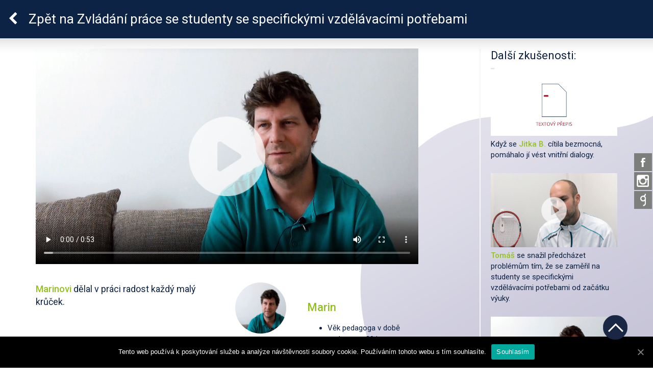

--- FILE ---
content_type: text/html; charset=UTF-8
request_url: https://hovoryovzdelavani.cz/adhd/zkusenosti/zkusenosti-pedagogu/zvladani-prace-se-studenty/adp_02_03_adv02/
body_size: 7482
content:
<!DOCTYPE html>
<html lang="cs">
<head>
<meta charset="utf-8">
<meta http-equiv="X-UA-Compatible" content="IE=edge">
<meta name="viewport" content="width=device-width, initial-scale=1">
<meta name="author" content="Hovory o vzdělávání">
<title>
ADP_02_03_ADV02 | Hovory o vzdělávání</title>
<link rel='stylesheet' id='wp-block-library-css'  href='https://hovoryovzdelavani.cz/wp-includes/css/dist/block-library/style.min.css?ver=5.4.1' type='text/css' media='all' />
<link rel='stylesheet' id='contact-form-7-css'  href='https://hovoryovzdelavani.cz/wp-content/plugins/contact-form-7/includes/css/styles.css?ver=5.1.8' type='text/css' media='all' />
<link rel='stylesheet' id='cookie-notice-front-css'  href='https://hovoryovzdelavani.cz/wp-content/plugins/cookie-notice/css/front.min.css?ver=5.4.1' type='text/css' media='all' />
<link rel='stylesheet' id='fancybox-css'  href='https://hovoryovzdelavani.cz/wp-content/plugins/easy-fancybox/css/jquery.fancybox.min.css?ver=1.3.24' type='text/css' media='screen' />
<script type='text/javascript' src='https://hovoryovzdelavani.cz/wp-includes/js/jquery/jquery.js?ver=1.12.4-wp'></script>
<script type='text/javascript' src='https://hovoryovzdelavani.cz/wp-includes/js/jquery/jquery-migrate.min.js?ver=1.4.1'></script>
<link rel='https://api.w.org/' href='https://hovoryovzdelavani.cz/wp-json/' />
<link rel="EditURI" type="application/rsd+xml" title="RSD" href="https://hovoryovzdelavani.cz/xmlrpc.php?rsd" />
<link rel="wlwmanifest" type="application/wlwmanifest+xml" href="https://hovoryovzdelavani.cz/wp-includes/wlwmanifest.xml" /> 
<link rel="canonical" href="https://hovoryovzdelavani.cz/adhd/zkusenosti/zkusenosti-pedagogu/zvladani-prace-se-studenty/adp_02_03_adv02/" />
<link rel='shortlink' href='https://hovoryovzdelavani.cz/?p=699' />
<link rel="alternate" type="application/json+oembed" href="https://hovoryovzdelavani.cz/wp-json/oembed/1.0/embed?url=https%3A%2F%2Fhovoryovzdelavani.cz%2Fadhd%2Fzkusenosti%2Fzkusenosti-pedagogu%2Fzvladani-prace-se-studenty%2Fadp_02_03_adv02%2F" />
<link rel="alternate" type="text/xml+oembed" href="https://hovoryovzdelavani.cz/wp-json/oembed/1.0/embed?url=https%3A%2F%2Fhovoryovzdelavani.cz%2Fadhd%2Fzkusenosti%2Fzkusenosti-pedagogu%2Fzvladani-prace-se-studenty%2Fadp_02_03_adv02%2F&#038;format=xml" />
		<style type="text/css" id="wp-custom-css">
			/* .logak {
	display: none;
} */		</style>
		<link href="https://hovoryovzdelavani.cz/wp-content/themes/hovoryozdravi_template/css/bootstrap.min.css" rel="stylesheet" />
<link href="https://hovoryovzdelavani.cz/wp-content/themes/hovoryozdravi_template/style.css" rel="stylesheet" />
<link rel="shortcut icon" href="https://hovoryovzdelavani.cz/wp-content/themes/hovoryozdravi_template/images/favicon.png" />
<link rel="stylesheet" href="https://maxcdn.bootstrapcdn.com/font-awesome/4.7.0/css/font-awesome.min.css" />
<link href="https://fonts.googleapis.com/css?family=Roboto:300,300i,400,400i,500,500i,700,700i,900,900i&amp;subset=latin-ext" rel="stylesheet">
<!-- HTML5 Shim and Respond.js IE8 support of HTML5 elements and media queries -->
<!-- WARNING: Respond.js doesn't work if you view the page via file:// -->
<!--[if lt IE 9]>
<script src="https://oss.maxcdn.com/libs/html5shiv/3.7.0/html5shiv.js"></script>
<script src="https://oss.maxcdn.com/libs/respond.js/1.4.2/respond.min.js"></script>
<![endif]-->
<script>
jQuery(function($) {
$("#schovat ul.menu-vertical > li.page_item_has_children > a").attr('href', "javascript:void(0)");
$("#schovat ul.menu-vertical > li.page_item_has_children").click(function() {
$(this).toggleClass("current_page_item");
} );
$("#schovat ul.menu-vertical li.page_item_has_children li a")
.on('click', function (e) {
e.stopPropagation();
});
$("#schovat li.current_page_ancestor").click(function() {
$(this).toggleClass("pryc");
} );
});
</script>
<script type="text/javascript">
//<![CDATA[
jQuery(document).ready(function($){
$('#top-s').val('HLEDAT...').focus(function(){ $(this).val(''); }).blur(function(){ if($(this).val() == '') $(this).val('HLEDAT...'); });
});
//]]>
</script>



</head>
<body >
<div id="hadaci">
<div id="topik">
<nav  id="navnav" class="navbar navbar-default navbar-fixed-top ">
<div class="container-fluid">
<div class="navbar-header">

 <button class="navbar-toggle first-button" type="button" data-toggle="collapse" data-target="#navig"
    aria-controls="navbarSupportedContent20" aria-expanded="false" aria-label="Toggle navigation">
    <div class="animated-icon1"><span></span><span></span><span></span></div>
  </button>


<div  style="display: none"  >
<a class="navbar-brand" href="https://hovoryovzdelavani.cz/"><img class="img-responsive" src="https://hovoryovzdelavani.cz/wp-content/themes/hovoryozdravi_template/images/logo.png" alt="Hovory o vzdělávání"/></a>
<a class="navbar-brand logo-mobil" href="https://hovoryovzdelavani.cz/"><img class="img-responsive" src="https://hovoryovzdelavani.cz/wp-content/themes/hovoryozdravi_template/images/logo-mobil.png" alt="Hovory o vzdělávání"/></a>
</div>
<a class="navbar-brand vzdy" href="https://hovoryovzdelavani.cz/"><img class="img-responsive" src="https://hovoryovzdelavani.cz/wp-content/themes/hovoryozdravi_template/images/logo-mobil.png" alt="Hovory o vzdělávání"/></a>
<p class="big"><a href="https://hovoryovzdelavani.cz/adhd/">ADHD</a></p>
</div>
<div class="collapse navbar-collapse" id="navig">
<div class="navigace-vpravo">
<a href="javascript:ReverseDisplay('search-cont')"><img class="img-responsive pull-left search-ikona" src="https://hovoryovzdelavani.cz/wp-content/themes/hovoryozdravi_template/images/search.png" alt="Hledat"/> </a>
<div id="search-cont" style="display:none;">
<div class="searche">
<form action="https://hovoryovzdelavani.cz" method="get">
<input type="text" class="s_input" name="s" value="HLEDAT..." id="top-s" />
<input type="submit" value="Hledat" class="s_submit" />
</form>
</div>
</div>
<a class="podporte-nas" href="https://hovoryovzdelavani.cz/podporte-nas">PODPOŘTE NÁS</a>
</div>

<div class="navigace-vpravo">
<div id="access"  style="display: none"  >
<div class="menu-vodorovne-menu-container"><ul class="nav navbar-nav navbar-right"><li id="menu-item-5" class="menu-item menu-item-type-custom menu-item-object-custom menu-item-home menu-item-5"><a href="https://hovoryovzdelavani.cz/">Úvod</a></li>
<li id="menu-item-128" class="menu-item menu-item-type-custom menu-item-object-custom menu-item-has-children menu-item-128"><a href="#">Témata</a>
<ul class="sub-menu">
	<li id="menu-item-107" class="menu-item menu-item-type-post_type menu-item-object-page current-page-ancestor menu-item-107"><a href="https://hovoryovzdelavani.cz/adhd/">ADHD</a></li>
	<li id="menu-item-2434" class="menu-item menu-item-type-post_type menu-item-object-page menu-item-2434"><a href="https://hovoryovzdelavani.cz/hovory-o-zdravi/">Hovory o zdraví</a></li>
	<li id="menu-item-2435" class="menu-item menu-item-type-post_type menu-item-object-page menu-item-2435"><a href="https://hovoryovzdelavani.cz/epilepsie-u-deti/">Epilepsie u dětí</a></li>
	<li id="menu-item-2538" class="menu-item menu-item-type-post_type menu-item-object-page menu-item-2538"><a href="https://hovoryovzdelavani.cz/skola-dobrych-vztahu/">Škola dobrých vztahů</a></li>
	<li id="menu-item-4816" class="menu-item menu-item-type-post_type menu-item-object-page menu-item-4816"><a href="https://hovoryovzdelavani.cz/fast/">FAST</a></li>
	<li id="menu-item-6996" class="menu-item menu-item-type-post_type menu-item-object-page menu-item-6996"><a href="https://hovoryovzdelavani.cz/duse-2/zkusenosti/dusevni-zdravi-deti/co-to-je-dusevni-zdravi/">Pro zdraví duše</a></li>
</ul>
</li>
<li id="menu-item-17" class="menu-item menu-item-type-post_type menu-item-object-page menu-item-17"><a href="https://hovoryovzdelavani.cz/o-projektu/">O projektu</a></li>
<li id="menu-item-2494" class="menu-item menu-item-type-post_type menu-item-object-page menu-item-2494"><a href="https://hovoryovzdelavani.cz/strips/">Strips</a></li>
<li id="menu-item-16" class="menu-item menu-item-type-post_type menu-item-object-page menu-item-16"><a href="https://hovoryovzdelavani.cz/kontakt/">Kontakt</a></li>
</ul></div></div>
<ul class="nav navbar-nav navbar-right">
<li class="page_item page-item-222 page_item_has_children current_page_ancestor"><a href="https://hovoryovzdelavani.cz/adhd/zkusenosti/">Zkušenosti</a></li>
<li class="page_item page-item-68 page_item_has_children"><a href="https://hovoryovzdelavani.cz/adhd/profily-ucastniku/">Profily účastníků</a></li>
<li class="page_item page-item-70"><a href="https://hovoryovzdelavani.cz/adhd/uzitecne-odkazy/">Užitečné odkazy</a></li>
<li class="page_item page-item-234"><a href="https://hovoryovzdelavani.cz/adhd/o-projektu/">O projektu</a></li>
</ul>
<div class="reset"></div>
</div>


</div>
</div>
</nav>
</div>
<div id="header-linka"> </div>
<div id="topp"> </div> </div><style>
.container-full h1 {
color: #94C11F;
}
ul.menu-horizontal li a {
background: #94C11F;
border-bottom: 3px solid #94C11F;
}
ul.menu-horizontal li a:hover, ul.menu-horizontal li.current_page_item a, ul.menu-horizontal li.current_page_ancestor a {
background: #94C11F;
}
.tema h1 {
color: #94C11F;
}
p.nabidka {
background: #94C11F;
}
.menu-panel ul li.current_page_item a, .menu-panel ul li.current_page_ancestor a
{
background: #94C11F url(https://hovoryovzdelavani.cz/wp-content/themes/hovoryozdravi_template/images/menu-panel-down.png) no-repeat center right 10px;
color: white;
}
.menu-panel ul li a:hover
{
background: #94C11F url(https://hovoryovzdelavani.cz/wp-content/themes/hovoryozdravi_template/images/menu-panel-down.png) no-repeat center right 10px;
color: white;
}
.menu-panel ul li a:hover:after, .menu-panel ul li.current_page_item a:after, .menu-panel ul li.current_page_ancestor a:after {
border-left-color: #94C11F;
}
</style>
<div class="zpetka" >
<a href="https://hovoryovzdelavani.cz/adhd/zkusenosti/zkusenosti-pedagogu/zvladani-prace-se-studenty/"><i class="fa fa-chevron-left"></i> Zpět <span>na Zvládání práce se studenty se specifickými vzdělávacími potřebami</span></a>
</div>
<div class="container-full tema">
<div class="container-full-inner videjko podstranka">
<div class="container" >
<div class="row" >
<div class="col-md-8" >

<figure class="wp-block-video"><video controls poster="https://hovoryovzdelavani.cz/wp-content/uploads/2020/05/ADP_02_03_ADV02.jpg" src="https://hovoryovzdelavani.cz/wp-content/uploads/2020/06/ADP_02_03_ADV02-.mp4"></video></figure>



<div class="wp-block-columns">
<div class="wp-block-column" style="flex-basis:50%">
<p style="font-size:18px"><strong>Marinovi </strong>dělal v&nbsp;práci radost každý malý krůček.</p>
</div>



<div class="wp-block-column" style="flex-basis:50%">
<div class="wp-block-columns">
<div class="wp-block-column" style="flex-basis:33.33%">
<div class="wp-block-image is-style-rounded"><figure class="aligncenter size-large is-resized"><img src="https://hovoryovzdelavani.cz/wp-content/uploads/2020/05/ADHD_V02.jpg" alt="" class="wp-image-274 img-responsive " height="50"/></figure></div>
</div>



<div class="wp-block-column" style="flex-basis:66.66%">
<h4><strong>Marin</strong></h4>



<ul><li>Věk pedagoga v době rozhovoru:  39 let</li></ul>



<ul><li><strong><a href="https://hovoryovzdelavani.cz/adhd/profily-ucastniku/pedagogove/marin/" target="_blank" rel="noreferrer noopener">Zobrazit celý profil</a></strong></li></ul>
</div>
</div>
</div>
</div>



<h4><img class="wp-image-6070" style="width: 20px;" src="https://hovoryozdravi.cz/wp-content/uploads/2019/10/text.png" alt="">    Textová verze</h4>



<hr class="wp-block-separator is-style-wide"/>



<p><strong>T: Tam jde o tvoje zkušenosti, -co to třeba v tobě vyvolává, když s&nbsp;těmito dětmi pracuješ? Jde i o pocity, nebo myšlenky, který se Ti honí hlavou?</strong></p>



<p><strong>P</strong>: No, tak to jo. Já z toho mám takový pocit sebeuspokojení. I když ten výsledek není stoprocentní, tak mě ta práce těší. A každý malý krůček mi dělá dobře. Dělá mi dobře to, že s tím dokážu pracovat. A právě to byl příklad jednoho kluka, jak jsme dokázali se učit třeba při tom vaření. Tak to bylo jako skvělý. To pro mě bylo hodně přínosný.</p>



<hr class="wp-block-separator"/>
<style>
.i-699 {
background: #ddd;
}
</style>
</div>
<div class="col-md-4" style="position: relative;" > <div class="videa">
<h3>Další zkušenosti:</h3>
<div class="item i-675">
<a href="https://hovoryovzdelavani.cz/adhd/zkusenosti/zkusenosti-pedagogu/zvladani-prace-se-studenty/adp_02_01_adp09/">
<img class="img-responsive" src="https://hovoryovzdelavani.cz/wp-content/uploads/2020/05/textovy-prepis-HD-gif.gif">
</a>
<p>Když se <strong>Jitka B. </strong>  cítila bezmocná, pomáhalo jí vést vnitřní dialogy.</p>
</div>
<div class="item i-697">
<a href="https://hovoryovzdelavani.cz/adhd/zkusenosti/zkusenosti-pedagogu/zvladani-prace-se-studenty/adp_02_02_adp05/">
<img class="img-responsive" src="https://hovoryovzdelavani.cz/wp-content/uploads/2020/05/ADP_02_02_ADP05.jpg">
</a>
<p><strong>Tomáš</strong> se snažil předcházet problémům tím, že se zaměřil na studenty se specifickými vzdělávacími potřebami od začátku výuky.</p>
</div>
<div class="item i-699">
<a href="https://hovoryovzdelavani.cz/adhd/zkusenosti/zkusenosti-pedagogu/zvladani-prace-se-studenty/adp_02_03_adv02/">
<img class="img-responsive" src="https://hovoryovzdelavani.cz/wp-content/uploads/2020/05/ADP_02_03_ADV02.jpg">
</a>
<p><strong>Marinovi </strong>dělal v práci radost každý malý krůček. </p>
</div>
<div class="item i-729">
<a href="https://hovoryovzdelavani.cz/adhd/zkusenosti/zkusenosti-pedagogu/zvladani-prace-se-studenty/adp_02_04_adp02/">
<img class="img-responsive" src="https://hovoryovzdelavani.cz/wp-content/uploads/2020/05/ADP_02_04_ADP02.jpg">
</a>
<p><strong>Kláře </strong>by se líbila kombinace slovního a klasického hodnocení. </p>
</div>
<div class="item i-741">
<a href="https://hovoryovzdelavani.cz/adhd/zkusenosti/zkusenosti-pedagogu/zvladani-prace-se-studenty/adp-02-05-adp10/">
<img class="img-responsive" src="https://hovoryovzdelavani.cz/wp-content/uploads/2020/05/ADP_02_05_ADP10.jpg">
</a>
<p><strong>Jitka </strong>doporučovala zavést systém, kdy mají učitelé prostor pro relaxaci.  </p>
</div>
<div class="item i-757">
<a href="https://hovoryovzdelavani.cz/adhd/zkusenosti/zkusenosti-pedagogu/zvladani-prace-se-studenty/adp_02_06_adp05/">
<img class="img-responsive" src="https://hovoryovzdelavani.cz/wp-content/uploads/2020/05/ADP_02_06_ADP05.jpg">
</a>
<p>Pro <strong>Tomáše </strong>  by byl ideální počet ve třídě 20 studentů. </p>
</div>
<div class="item i-764">
<a href="https://hovoryovzdelavani.cz/adhd/zkusenosti/zkusenosti-pedagogu/zvladani-prace-se-studenty/adp_02_07_adp10/">
<img class="img-responsive" src="https://hovoryovzdelavani.cz/wp-content/uploads/2020/05/ADP_02_07_ADP10-.jpg">
</a>
<p>Podle <strong> Jitky </strong> by si měli lidé práci učitelů více vážit.  </p>
</div>
<div class="item i-772">
<a href="https://hovoryovzdelavani.cz/adhd/zkusenosti/zkusenosti-pedagogu/zvladani-prace-se-studenty/adp_02_08_adt01/">
<img class="img-responsive" src="https://hovoryovzdelavani.cz/wp-content/uploads/2020/05/ADP_02_08_ADT01.jpg">
</a>
<p><strong>Jirka </strong> by si přál, aby trenérské kurzy obsahovaly více praxe se svěřenci s ADHD a jinými specifickými potřebami.</p>
</div>
<div class="item i-781">
<a href="https://hovoryovzdelavani.cz/adhd/zkusenosti/zkusenosti-pedagogu/zvladani-prace-se-studenty/adp_02_09_adt01/">
<img class="img-responsive" src="https://hovoryovzdelavani.cz/wp-content/uploads/2020/05/ADP_02_09_ADT01.jpg">
</a>
<p><strong>Jirka </strong>  měl v práci zkušené kolegy, se kterými se mohl poradit.</p>
</div>
<div class="item i-788">
<a href="https://hovoryovzdelavani.cz/adhd/zkusenosti/zkusenosti-pedagogu/zvladani-prace-se-studenty/adp_02_10_adp09/">
<img class="img-responsive" src="https://hovoryovzdelavani.cz/wp-content/uploads/2020/05/textovy-prepis-HD-gif.gif">
</a>
<p><strong>Jitka B. </strong>  si přála více teambuildingových aktivit a více komunikovat s kolegy. </p>
</div>
</div> </div>
</div>
</div>
</div>
</div>
    <div class="footer-master" >

 

                                       <div class="container-full logak">

    <div class="container" >

 <br />     

<div class="row odkazky" >

<div class="col-md-5">

<a href="http://oushi.upol.cz/"><img class="img-responsive" src="https://hovoryovzdelavani.cz/wp-content/themes/hovoryozdravi_template/images/loga/logo01.png" /></a>

</div>

<div class="col-md-3">

<a href=""><img class="img-responsive" src="https://hovoryovzdelavani.cz/wp-content/themes/hovoryozdravi_template/images/loga/logo02.png" /></a>

</div>



</div>

   <br />           

            </div>

               </div>

<!-- Footer -->

         <a class="page-scroll scrollup" href="#topp">Scroll</a>

<div class="social">

<a href="https://www.facebook.com/Hovory-o-zdrav%C3%AD-1003237379747616/" title="Facebook" target="_blank"><div class="fb"></div></a> 

<!-- <a href="#" title="Google+"><div class="g"></div></a> 

<a href="#" title="Youtube"><div class="yt"></div></a> 

<a href="#" title="Twitter"><div class="tw"></div></a> -->

<a href="https://www.instagram.com/hovory_o_zdravi/" title="Instagram"><div class="insta"></div></a> 

<a href="http://bit.ly/Hovory_o_zdrav%C3%AD" title="Givt"><div class="gv"></div></a> 

</div> 

        <footer>

         <div class="container">

         <div class="row">

        <div class="col-md-3"> 

<h3>O projektu</h3><hr />			<div class="textwidget"><p><img class="alignnone  wp-image-6019" src="https://hovoryovzdelavani.cz/wp-content/uploads/2024/03/logo-2-400x280.png" alt="" width="165" height="116" /></p>
<p><img class="alignnone  wp-image-6045" src="https://hovoryovzdelavani.cz/wp-content/uploads/2024/03/logo-1-1-1-400x151.png" alt="" width="197" height="74" /></p>
<p>Na těchto stránkách se můžete dozvědět informace o různých problémech souvisejících se zdravím nebo nemocí. U každého tématu najdete videa, kde lidé hovoří o svých zkušenostech. Sdílením zkušeností pacientů se web snaží pomáhat ostatním lidem porozumět tomu, jaké to je mít zdravotní problémy. Jako první jsme pro vás spustili modul Stárnutí, kde najdete informace o tom, jak různí lidé prožívají stáří. I když samotné stáří není zdravotním problémem, úzce se zdravím souvisí. Věříme, že vám tento modul pomůže lépe pochopit tuto životní etapu nebo že zde najdete oporu.</p>
</div>
		
         </div>

             <div class="col-md-1"> </div>

        <div class="col-md-4"> 

     <h3>Poslední příspěvky</h3>

     <hr />

           

       

      
         </div>

              <div class="col-md-1"> </div>

        <div class="col-md-3"> 

<h3>Kontakt</h3><hr /><div class="textwidget"><p>VÝZKUM REALIZUJE<br />
Institut sociálního zdraví na UP v Olomouci (OUSHI)<br />
Univerzitní 22, 771 11 Olomouc (korespondenční adresa)</p>
<p>Sídlo: 1. máje 820/5, 779 00 Olomouc</p>
<p>web: <a href="http://oushi.upol.cz/" target="_blank" rel="noopener noreferrer">http://oushi.upol.cz/</a><br />
facebook: <a href="https://www.facebook.com/Hovory-o-zdrav%C3%AD-1003237379747616/" target="_blank" rel="noopener noreferrer">http://facebook.com/hovoryozdravi</a></p>
<p><a href="https://www.facebook.com/Hovory-o-zdrav%C3%AD-1003237379747616/"><img class="alignleft wp-image-2730" src="https://hovoryozdravi.cz/wp-content/uploads/2018/03/fb.png" alt="" width="34" height="34" /></a> <a href="https://www.instagram.com/hovory_o_zdravi/"><img class="alignleft size-full wp-image-2731" src="https://hovoryozdravi.cz/wp-content/uploads/2018/03/instagram.png" alt="" width="35" height="35" /></a></p>
</div>
<!-- <a href="https://www.facebook.com/Hovory-o-zdrav%C3%AD-1003237379747616/" target="_blank"><img class="img-responsive" src="https://hovoryovzdelavani.cz/wp-content/themes/hovoryozdravi_template/images/fb.png" /></a> -->
  

         </div>

          </div>  </div>

        </footer>

                             <div class="container-full copy">

<p class="text-center">

Copyright © Hovory o vzdělávání 2018 - 2026, všechna práva vyhrazena.&nbsp;&nbsp; &nbsp; | &nbsp; &nbsp; &nbsp; Webdesign <a href="http://studiolkm.cz">studiolkm.cz</a>

</p>

         </div>           </div> 

    <!-- jQuery 

    <script src="https://hovoryovzdelavani.cz/wp-content/themes/hovoryozdravi_template/js/jquery.js"></script>  -->

    <!-- Bootstrap Core JavaScript -->

    <script src="https://hovoryovzdelavani.cz/wp-content/themes/hovoryozdravi_template/js/bootstrap.min.js"></script>

    <script src="https://hovoryovzdelavani.cz/wp-content/themes/hovoryozdravi_template/js/doplnek.js"></script> 

    <!-- Plugin JavaScript -->     

<script src="https://cdnjs.cloudflare.com/ajax/libs/jquery-easing/1.3/jquery.easing.min.js"></script>     

<script src="https://hovoryovzdelavani.cz/wp-content/themes/hovoryozdravi_template/js/classie.js"></script>     

<script src="https://hovoryovzdelavani.cz/wp-content/themes/hovoryozdravi_template/js/cbpAnimatedHeader.js"></script>   





 
<script type="text/javascript" language="JavaScript">

function ReverseDisplay(d) {

if(document.getElementById(d).style.display == "none") { document.getElementById(d).style.display = "block"; }

else { document.getElementById(d).style.display = "none"; }

}

</script>   

<script>


jQuery(function($) {

$(window).scroll(function() {
  if ($(this).scrollTop() > 0) {

    $(".headericek").addClass("tpo");
  } else {
  
     $(".headericek").removeClass("tpo");
  }
});

$(document).ready(function () {

  $('.first-button').on('click', function () {
    
  $(".headericek").toggleClass("nic");  
    $('.animated-icon1').toggleClass('open');
  });
  $('.second-button').on('click', function () {

    $('.animated-icon2').toggleClass('open');
  });
  $('.third-button').on('click', function () {

    $('.animated-icon3').toggleClass('open');
  });
});


});



</script> 




         <script type='text/javascript'>
/* <![CDATA[ */
var wpcf7 = {"apiSettings":{"root":"https:\/\/hovoryovzdelavani.cz\/wp-json\/contact-form-7\/v1","namespace":"contact-form-7\/v1"}};
/* ]]> */
</script>
<script type='text/javascript' src='https://hovoryovzdelavani.cz/wp-content/plugins/contact-form-7/includes/js/scripts.js?ver=5.1.8'></script>
<script type='text/javascript'>
/* <![CDATA[ */
var cnArgs = {"ajaxUrl":"https:\/\/hovoryovzdelavani.cz\/wp-admin\/admin-ajax.php","nonce":"1152c35719","hideEffect":"fade","position":"bottom","onScroll":"0","onScrollOffset":"100","onClick":"0","cookieName":"cookie_notice_accepted","cookieTime":"2592000","cookieTimeRejected":"2592000","cookiePath":"\/","cookieDomain":"","redirection":"0","cache":"0","refuse":"0","revokeCookies":"0","revokeCookiesOpt":"automatic","secure":"1","coronabarActive":"0"};
/* ]]> */
</script>
<script type='text/javascript' src='https://hovoryovzdelavani.cz/wp-content/plugins/cookie-notice/js/front.min.js?ver=1.3.2'></script>
<script type='text/javascript' src='https://hovoryovzdelavani.cz/wp-content/plugins/easy-fancybox/js/jquery.fancybox.min.js?ver=1.3.24'></script>
<script type='text/javascript'>
var fb_timeout, fb_opts={'overlayShow':true,'hideOnOverlayClick':true,'showCloseButton':true,'margin':20,'centerOnScroll':false,'enableEscapeButton':true,'autoScale':true };
if(typeof easy_fancybox_handler==='undefined'){
var easy_fancybox_handler=function(){
jQuery('.nofancybox,a.wp-block-file__button,a.pin-it-button,a[href*="pinterest.com/pin/create"],a[href*="facebook.com/share"],a[href*="twitter.com/share"]').addClass('nolightbox');
/* IMG */
var fb_IMG_select='a[href*=".jpg"]:not(.nolightbox,li.nolightbox>a),area[href*=".jpg"]:not(.nolightbox),a[href*=".jpeg"]:not(.nolightbox,li.nolightbox>a),area[href*=".jpeg"]:not(.nolightbox),a[href*=".png"]:not(.nolightbox,li.nolightbox>a),area[href*=".png"]:not(.nolightbox),a[href*=".webp"]:not(.nolightbox,li.nolightbox>a),area[href*=".webp"]:not(.nolightbox)';
jQuery(fb_IMG_select).addClass('fancybox image');
var fb_IMG_sections=jQuery('.gallery,.wp-block-gallery,.tiled-gallery,.wp-block-jetpack-tiled-gallery');
fb_IMG_sections.each(function(){jQuery(this).find(fb_IMG_select).attr('rel','gallery-'+fb_IMG_sections.index(this));});
jQuery('a.fancybox,area.fancybox,li.fancybox a').each(function(){jQuery(this).fancybox(jQuery.extend({},fb_opts,{'transitionIn':'elastic','easingIn':'easeOutBack','transitionOut':'elastic','easingOut':'easeInBack','opacity':false,'hideOnContentClick':false,'titleShow':true,'titlePosition':'over','titleFromAlt':true,'showNavArrows':true,'enableKeyboardNav':true,'cyclic':false}))});};
jQuery('a.fancybox-close').on('click',function(e){e.preventDefault();jQuery.fancybox.close()});
};
var easy_fancybox_auto=function(){setTimeout(function(){jQuery('#fancybox-auto').trigger('click')},1000);};
jQuery(easy_fancybox_handler);jQuery(document).on('post-load',easy_fancybox_handler);
jQuery(easy_fancybox_auto);
</script>
<script type='text/javascript' src='https://hovoryovzdelavani.cz/wp-content/plugins/easy-fancybox/js/jquery.easing.min.js?ver=1.4.1'></script>
<script type='text/javascript' src='https://hovoryovzdelavani.cz/wp-content/plugins/easy-fancybox/js/jquery.mousewheel.min.js?ver=3.1.13'></script>
<script type='text/javascript' src='https://hovoryovzdelavani.cz/wp-includes/js/wp-embed.min.js?ver=5.4.1'></script>

		<!-- Cookie Notice plugin v1.3.2 by Digital Factory https://dfactory.eu/ -->
		<div id="cookie-notice" role="banner" class="cookie-notice-hidden cookie-revoke-hidden cn-position-bottom" aria-label="Cookie Notice" style="background-color: rgba(0,0,0,1);"><div class="cookie-notice-container" style="color: #fff;"><span id="cn-notice-text" class="cn-text-container">Tento web používá k poskytování služeb a analýze návštěvnosti soubory cookie. Používáním tohoto webu s tím souhlasíte.</span><span id="cn-notice-buttons" class="cn-buttons-container"><a href="#" id="cn-accept-cookie" data-cookie-set="accept" class="cn-set-cookie cn-button bootstrap button" aria-label="Souhlasím">Souhlasím</a></span><a href="javascript:void(0);" id="cn-close-notice" data-cookie-set="accept" class="cn-close-icon" aria-label="Souhlasím"></a></div>
			
		</div>
		<!-- / Cookie Notice plugin -->  
         
         

</body>

</html>                                                       

--- FILE ---
content_type: text/css
request_url: https://hovoryovzdelavani.cz/wp-content/themes/hovoryozdravi_template/style.css
body_size: 8906
content:
/*
Theme Name: hovoryozdravi_template
Theme URI: http://hovoryozdravi.cz/
Description: hovoryozdravi_template
Author: hovoryozdravi.cz
Version: 1.0
Tags: hovoryozdravi_template
*/
html,
body {
height: 100%;

}
body {
font-family: 'Roboto', sans-serif;
font-weight: 400;
line-height: 1.5;
font-size: 15px;
color: #0d2345;
padding-top: 75px; 
overflow-x: hidden; 

background: url(images/body.png) center 50px;
}  

#topik {
border-bottom: 1px solid #0d2345;
background: #fff;
height: 75px;
width: 100%;
position: fixed;
z-index: 99999999999 !important;
top:0;
}
#header-linka {
height: 34px;
background: url(images/header-linka.png) repeat-x bottom;
width: 100%;
position: fixed;
z-index: 9 !important;
top: 75px;
}

@media (max-width: 991px) {
body.home {
padding-top: 50px !important;
}
body.home #topik {
height: 50px  !important;
}
body.home #header-linka {
height: 35px  !important;
}

body {
font-size: 13px;
}  
}



.no-padding{
padding-left:0;
padding-right: 0;
}
.no-padding-left{
padding-left:0;
}
.no-padding-right{
padding-left:0;
}
@media (max-width: 992px) {
.no-padding{
padding-left:15px;
padding-right: 15px;
}
.no-padding-left{
padding-left:15px;
}
.no-padding-right{
padding-left:15px;
}
}
/* HLAVNI CONTAINER */
@media (min-width: 768px) {
.container {
width: 750px;
}
}
@media (min-width: 992px) {
.container {
width: 970px;
}
}
@media (min-width: 1200px) {
.container {
width: 1200px;
}
}
.container {
padding-left: 30px;
padding-right: 30px;
max-width: 1200px;
}
.container-fluid{
padding-left: 30px;
padding-right: 30px;
}
.container-full-inner {
padding-top: 100px;
padding-bottom: 40px;
}
@media (max-width: 768px) {
.container-full-inner {
padding-top: 30px !important;
padding-bottom: 20px;
}
.container-fluid{
padding-left: 0px;
padding-right: 0px;
}

.container-full-inner.videjko {
padding-top: 0px !important;
padding-bottom: 20px;
}


.container-full-inner.videjko .wp-block-video {
margin-left: -30px;
margin-right: -30px;
margin-top: -50px;

width: -webkit-calc(100% + 60px) !important;

}


}
.container-full-inner.podstranka {
padding-top: 20px;
padding-bottom: 40px;
min-height: 600px;
}
.container-full.seda {
background: #f7f5f5;
}
.container-full.bila {
background: #fff;
}
.container > .navbar-header,
.container-fluid > .navbar-header,
.container > .navbar-collapse,
.container-fluid > .navbar-collapse {
margin-right: 0px;
margin-left: 0px;
}
.container-full.elipsa {
min-height: 699px;
background: url(images/elipsa.png) no-repeat top right;
}
@media (max-width: 1500px) {
.container-full.elipsa {
background: url(images/elipsa2.png) no-repeat top right;
}
}
@media (max-width: 991px) {
.container-full.elipsa {
background-position: center;
-webkit-background-size: cover;
-moz-background-size: cover;
background-size: cover;
-o-background-size: cover;
background-size: 100% auto;
padding-top: 300px;
background: url(images/elipsa2.png) no-repeat top center;
}
}
.modul {
background-image: none;
background-position: center;
background-size: cover;
min-height: 250px;
border-bottom: 10px solid #68075a;
margin-bottom: 30px;
}
.modul:hover {
background: #68075A !important;
}
.modul:hover .modul-text {
display: block;
}
.modul:hover .modul-text-nadpis {
display: none;
}
.modul-text {
display: none;
width: 80%;
position: absolute;
top: 50%;
left: 50%;
transform: translateX(-50%) translateY(-50%);
}
.modul-text-nadpis {
width: 80%;
position: absolute;
top: 50%;
left: 50%;
transform: translateX(-50%) translateY(-50%);
}
.modul p{
margin-bottom:0;
text-align: center;
font-size: 14px;
color: white;
}
.modul h3 {
color: white;
font-weight: 500;
text-transform: uppercase;
font-size: 28px;
margin-bottom: 5px;
text-align: center;
}
.modul.dalsi {
background: #e3e3e3;
border-bottom:0;
}
.modul.dalsi .modul-text {
display: block;
}
.modul.dalsi h3 {
color: #94C11F;
font-weight: 300;
}
.modul.dalsi p{
color: #040404;
}
.modul.dalsi:hover {
background: #94C11F;
}
.modul.dalsi:hover p {
color: #fff;
}
.modul.dalsi:hover h3 {
color: #fff;
}
.claimy h3 {
text-transform: uppercase !important;
}
.claimy img {
color: #fff;
width:200px;
height:200px;
border-radius: 50%;
box-shadow: 0px 0px 100px #999;
margin-left: auto;
margin-right: auto;
margin-bottom: 40px;
}
.claimy p {
font-size: 16px;
font-weight: 400;
margin-bottom: 30px;
}
.testy {
border-top: 4px solid #94C11F;
padding-top: 30px;
}
.testy img {
color: #fff;
width:85px;
height:85px;
border-radius: 50%;
margin-left: auto;
margin-right: auto;
margin-bottom: 20px;
}
.testy p {
font-size: 18px;
font-weight: 400;
color: black !important;
}
.testy h3 {
font-size: 18px;
font-weight: 400;
text-transform: none;
line-height: 100%;
color: #212121;
margin-top: 5px !important
}
.clanek {
background: #f7f5f5;
margin-bottom: 30px;
}
.clanek-text {
padding: 10px 20px 20px 10px;
}
.clanek h3 {
text-transform: none !important;
margin-bottom: 5px;
}
.clanek p {
margin-bottom:0;
}
.clanek a:hover {
color: black !important;
}
.clanek p.date {
font-size: 12px;
color: #666;
margin-bottom: 10px;
}
img.play {
position: absolute;
top: 50%;
left: 50%;
transform: translateX(-50%) translateY(-50%);
display: none;
}
.clanek:hover img.play {
display: block;
}
.clanek img.nahled:hover {
opacity: 0.5;
}
.logak {
background: #fff !important;
z-index: 99999 !important;
}
.sidebar {
background: #F7F5F5;
float: right;
width:100%;
max-width: 270px;
position: fixed;
margin-top: -20px;
height: 100%;
padding-top: 30px;
overflow: auto;
}
.sidebar.left {
float: left;
}
@media (max-width: 991px) {
.sidebar {
float: none !important;
max-width: 100% !important;
width: 100% !important;
min-width: 100% !important;
margin-top: 0px;
clear: both;
overflow: scroll !important;
}
.sidebar.left {
float: none !important;
clear: both;
}
}
.sidebar-padding {
padding:20px;
}
.sidebar h3 {
margin-top: 0;
margin-bottom: 10px;
color: #0E2445;
}
.sidebar-box {
margin-bottom: 30px;
}
.profily-zarovnat {
padding-right: 15px;
}
.profil {
border: 1px solid #ccc;
margin-bottom: 15px;
}
.profil:hover {
border: 1px solid #0d2345;
}
.profil img {
border-bottom: 10px solid #0d2345;
width: 100%;
}
.profil h3 {
text-align: center;
color: #0d2345;
margin-bottom: 10px;
}
.profil p {
text-align: center;
font-size: 13px;
padding: 0 20px 0 20px;
color: #0d2345;
}
/* O TÉMATU */
ul.menu-horizontal {
margin:0 0 25px 0;
padding:0;
clear: both;
width: 100%;
float: left;
}
ul.menu-horizontal li {
margin:0;padding:0;
}
ul.menu-horizontal li {
display: inline;
}
ul.menu-horizontal li a {
display: block;
float: left;
font-size: 16px;
text-transform: uppercase;
color: white;
padding: 6px 0px 1px 0px;
text-align: center;
background: #efc1c3;
border-bottom: 3px solid #efc1c3;
margin-right: 15px;
margin-bottom: 15px;
width: 270px;
}
ul.menu-horizontal li a:hover, ul.menu-horizontal li.current_page_item a, ul.menu-horizontal li.current_page_ancestor a {
}
@media (max-width: 991px) {
ul.menu-horizontal li a {
display: block;
float: left;
font-size: 16px;
text-transform: uppercase;
color: white;
padding: 3px 10px 0px 10px;
background: #efc1c3;
border-bottom: 3px solid #efc1c3;
margin-right: 5px;
margin-bottom: 5px;
width: 100%;
}
}
.tema h1 {
font-weight: 400;
font-size: 36px;
}
p.nabidka {
display: block;
font-size: 16px;
color: white;
padding: 7px 15px 5px 15px;
font-weight: 500;
margin-bottom: 15px;
}
p.nabidka span {
text-transform: lowercase;
}
.menu-panel ul{
margin:0;
padding:0;
}
.menu-panel ul li{
margin:0;
padding:0;
background: none;
list-style-type: none;
}
.menu-panel ul li a{
text-decoration: none !important;
display: block;
background-image: none;
padding: 6px 20px 4px 20px;
margin: 0 0px 5px 0px;
font-size: 17px;
color: #000;
position: relative;
}

.menu-panel ul li.page_item_has_children a{
background: url(images/menu-panel.png) no-repeat center right 10px ;
}



.menu-panel ul li.current_page_item li a, .menu-panel ul li.current_page_ancestor li a
{
color: #000;
}

/* jina sipka */

.menu-panel ul li.current_page_item a
{
background-image: none !important;
}

.menu-panel ul li a:hover
{
background-image: none !important;
}
.menu-panel ul li a:active
{
background-image: none !important;
}

.menu-panel ul li.current_page_item a:hover
{
background-image: none !important;
}

.menu-panel ul li.current_page_item li a:hover
{
background-image: none !important;
}

.menu-panel ul li li.current_page_item  a:hover
{
background-image: none !important;
}

.menu-panel ul li.current_page_parent a:hover
{
background-image: none !important;
}

.menu-panel ul li.current_page_parent li a:hover
{
background-image: none !important;
}

.menu-panel ul li.current_page_parent.pryc a
{
background-image: none !important;
}

/* jina sipka konec */


/* jina sipka */
.menu-panel ul li.page_item_has_children a:hover
{
background-image: url(images/menu-panel2.png) !important;
}
.menu-panel ul li.page_item_has_children a:active
{
background-image: url(images/menu-panel-down.png) !important;
}

.menu-panel ul li.page_item_has_children.current_page_item a:hover
{
background-image: url(images/menu-panel-down.png) !important;
}

.menu-panel ul li.page_item_has_children.current_page_item a
{
background-image: url(images/menu-panel-down.png) !important;
}
.menu-panel ul li.page_item_has_children.current_page_item li a
{
background-image: none!important;
}
.menu-panel ul li.page_item_has_children  li.page_item_has_children  a
{
background-image: none!important;
}

.menu-panel ul li.page_item_has_children.current_page_item li a:hover
{
background-image: none!important;
}

.menu-panel ul li.page_item_has_children li.current_page_item  a:hover
{
background-image: none!important;
}

.menu-panel ul li.page_item_has_children.current_page_parent a:hover
{
background-image: url(images/menu-panel-down.png) !important;
}

.menu-panel ul li.page_item_has_children.current_page_parent li a:hover
{
background-image: none !important;
}

.menu-panel ul li.page_item_has_children.current_page_parent.pryc a
{
background-image: url(images/menu-panel2.png) !important;
}

/* jina sipka konec */

.menu-panel ul li a:hover:after, .menu-panel ul li.current_page_item a:after, .menu-panel ul li.current_page_ancestor a:after {
}
@media (max-width: 991px) {
.menu-panel ul li.current_page_item a, .menu-panel ul li.current_page_ancestor a
{
width: 100%;
}
.menu-panel ul li a:hover
{
width: 100%;
}
}
/* DALSI UROVEN - 2. uroven */
.menu-panel ul li ul li a
{
background: none !important;
text-transform: none !important;
margin-left: 0px;
padding-left: 40px !important;
}
.menu-panel ul li ul li a:hover, .menu-panel ul li ul li.current-menu-item a, .menu-panel ul li ul li.current_page_item a, .menu-panel ul li ul li.current_page_ancestor a
{
background: #ddd !important;
}
.menu-panel ul > li > ul > li
{
display: none;
}
.menu-panel ul li.current_page_item ul li, .menu-panel ul li.current_page_ancestor ul li, .menu-panel ul li.current_page_parent ul li
{
display: block;
}
.menu-panel ul li.current_page_item ul li:active, .menu-panel ul li.current_page_item ul li:focus
{
display: block !important;
}
.menu-panel ul li.current_page_ancestor.pryc ul
{
display: none;
}
.menu-panel ul li ul li a:after {
border-left-color: #fff !important;
}
/* TRETI UROVEN */
.menu-panel ul li ul li ul li a
{
}
.menu-panel ul li ul li ul li
{
display: none !important;
}
.menu-panel ul li ul li.current-menu-item ul li a, .menu-panel ul li ul li.current-menu-ancestor ul li a, .menu-panel ul li ul li.current_page_item ul li a, .menu-panel ul li ul li.current_page_ancestor ul li a
{
display: block !important;
}
.menu-panel ul li ul li.current-menu-item ul li, .menu-panel ul li ul li.current-menu-ancestor ul li, .menu-panel ul li ul li.current_page_item ul li, .menu-panel ul li ul li.current_page_ancestor ul li
{
display: block !important;
}
.menu-panel ul li ul li ul li a
{
}
.menu-panel ul li ul li ul li.current_page_item a, .menu-panel ul li ul li ul li.current_page_item a:hover, .menu-panel ul li ul li ul li a:hover
{
}
/* NEJDULEZITEJSI TYPOGRAFICKE PRVKY */
.resetovac, .reset
{
height: 0px;
width: 100%;
clear: both
}
p.nadtitul
{
margin-bottom: 15px;
}
hr
{
width: 50px;
border: 1px solid #94C11F;
margin-top:0;
}
hr.is-style-wide
{
width:100%;
border: 2px solid #F7F5F5;
}
a
{
color: #94C11F;
text-decoration: none !important;
}
a:hover, :hover
{
-o-transition: all 0.75s;
-ms-transition: all 0.75s;
-webkit-transition: all 0.75s;
transition: all 0.75s;
}
a:hover
{
color: #0E2445;
}
p
{
text-align: left;
margin-bottom: 25px;
line-height: 140%;
}
h1
{
color: #0d2345;
font-weight: 200;
font-size: 55px;
line-height: 120%;
margin-top: 30px;
margin-bottom: 30px;
}
h2
{
color: #0d2345;
font-weight: 300;
font-size: 34px;
line-height: 130%;
margin-top: 25px;
margin-bottom: 25px;
}
h3
{
color: #94C11F;
font-weight: 300;
font-size: 24px;
line-height: 130%;
margin-top: 25px;
margin-bottom: 25px;
}
h4
{
color: #0D2345;
font-weight: 400;
font-size: 22px;
line-height: 130%;
margin-top: 0px;
padding-top: 35px;
margin-bottom: 15px;
}

h2.nadpis-archiv {
margin-top: -70px;
}

@media (max-width: 768px) {
h1 {
font-size: 35px;
margin-top: 10px;
margin-bottom: 10px;
}
h2 {
font-size: 25px;
margin-top: 10px;
margin-bottom: 10px;
}
h3 {
font-size: 18px;
margin-top: 10px;
margin-bottom: 10px;
}
h2.nadpis-archiv {
margin-top: 0px;
}
}
strong,b
{
font-weight: 500;
}
/* HLAVICKA, MENU, SLIDER-CAROUSEL */
@media (max-width: 991px) {
.navbar-header {
float: none;
}
.navbar-left,.navbar-right {
float: none !important;
}
.navbar-toggle {
display: block;
}


/* Icon 1 */

.animated-icon1, .animated-icon2, .animated-icon3 {
width: 30px;
height: 20px;
position: relative;
margin: 0px;
-webkit-transform: rotate(0deg);
-moz-transform: rotate(0deg);
-o-transform: rotate(0deg);
transform: rotate(0deg);
-webkit-transition: .5s ease-in-out;
-moz-transition: .5s ease-in-out;
-o-transition: .5s ease-in-out;
transition: .5s ease-in-out;
cursor: pointer;
}

.animated-icon1 span, .animated-icon2 span, .animated-icon3 span {
display: block;
position: absolute;
height: 3px;
width: 100%;
border-radius: 9px;
opacity: 1;
left: 0;
-webkit-transform: rotate(0deg);
-moz-transform: rotate(0deg);
-o-transform: rotate(0deg);
transform: rotate(0deg);
-webkit-transition: .25s ease-in-out;
-moz-transition: .25s ease-in-out;
-o-transition: .25s ease-in-out;
transition: .25s ease-in-out;
}

.animated-icon1 span {
background: #e65100;
}

.animated-icon2 span {
background: #e3f2fd;
}

.animated-icon3 span {
background: #f3e5f5;
}

.animated-icon1 span:nth-child(1) {
top: 0px;
}

.animated-icon1 span:nth-child(2) {
top: 10px;
}

.animated-icon1 span:nth-child(3) {
top: 20px;
}

.animated-icon1.open span:nth-child(1) {
top: 11px;
-webkit-transform: rotate(135deg);
-moz-transform: rotate(135deg);
-o-transform: rotate(135deg);
transform: rotate(135deg);
}

.animated-icon1.open span:nth-child(2) {
opacity: 0;
left: -60px;
}

.animated-icon1.open span:nth-child(3) {
top: 11px;
-webkit-transform: rotate(-135deg);
-moz-transform: rotate(-135deg);
-o-transform: rotate(-135deg);
transform: rotate(-135deg);
}

/* Icon 3*/

.animated-icon2 span:nth-child(1) {
top: 0px;
}

.animated-icon2 span:nth-child(2), .animated-icon2 span:nth-child(3) {
top: 10px;
}

.animated-icon2 span:nth-child(4) {
top: 20px;
}

.animated-icon2.open span:nth-child(1) {
top: 11px;
width: 0%;
left: 50%;
}

.animated-icon2.open span:nth-child(2) {
-webkit-transform: rotate(45deg);
-moz-transform: rotate(45deg);
-o-transform: rotate(45deg);
transform: rotate(45deg);
}

.animated-icon2.open span:nth-child(3) {
-webkit-transform: rotate(-45deg);
-moz-transform: rotate(-45deg);
-o-transform: rotate(-45deg);
transform: rotate(-45deg);
}

.animated-icon2.open span:nth-child(4) {
top: 11px;
width: 0%;
left: 50%;
}

/* Icon 4 */

.animated-icon3 span:nth-child(1) {
top: 0px;
-webkit-transform-origin: left center;
-moz-transform-origin: left center;
-o-transform-origin: left center;
transform-origin: left center;
}

.animated-icon3 span:nth-child(2) {
top: 10px;
-webkit-transform-origin: left center;
-moz-transform-origin: left center;
-o-transform-origin: left center;
transform-origin: left center;
}

.animated-icon3 span:nth-child(3) {
top: 20px;
-webkit-transform-origin: left center;
-moz-transform-origin: left center;
-o-transform-origin: left center;
transform-origin: left center;
}

.animated-icon3.open span:nth-child(1) {
-webkit-transform: rotate(45deg);
-moz-transform: rotate(45deg);
-o-transform: rotate(45deg);
transform: rotate(45deg);
top: 0px;
left: 8px;
}

.animated-icon3.open span:nth-child(2) {
width: 0%;
opacity: 0;
}

.animated-icon3.open span:nth-child(3) {
-webkit-transform: rotate(-45deg);
-moz-transform: rotate(-45deg);
-o-transform: rotate(-45deg);
transform: rotate(-45deg);
top: 21px;
left: 8px;
}



.navbar-fixed-top {
top: 0;
}
.navbar-collapse.collapse {
display: none!important;
}
.navbar-nav {
float: none!important;
}
.navbar-nav>li {
float: none;
}
.navbar-nav>li>a {
}
.collapse.in{
display:block !important;
}
}
.navbar > .container .navbar-brand,
.navbar > .container-fluid .navbar-brand {
margin-left: 0px;
margin-top: 5px;
padding-top:0;
}
/*
.navbar-brand img{
max-width: 303px;
margin: 0;
padding: 0;
float: left;
}
@media (max-width: 1000px) {
.navbar-brand img
{
max-width: 150px !important;
}
}
@media (max-width: 800px) {
.navbar-brand img
{
max-width: 100px !important;
}
}
.navbar-brand{
margin: 0;
padding: 0;
display: block;
float: left;
}
*/
.navbar-brand.vzdy{
display: block !important;
}
.navbar-brand.logo-mobil{
display: none;
}
@media (max-width: 1240px) {
.navbar-brand.logo-mobil{
display: block;
}
.navbar-brand{
display: none;
}
.navbar-brand.vzdy{
display: block !important;
}
}
.navbar{
background: #fff;
border-bottom: 0px solid #0d2345;
margin-top: 0;
padding-top:10px !important;
padding-bottom: 0;
margin-bottom: 0;
}
.navbar.home{
background: #fff;
}
.navbar-collapse {
margin-top: 0px;
margin-bottom: 0px;
padding-top: 15px;
padding-bottom: 0;
margin-left:0;
float: right;
}
@media(min-width:768px) {
.navbar-default {
padding: 0px 0;
margin: 0 !important;
}
.navbar-default .navbar-nav>.active>a {
}
/* .navbar-default.navbar-shrink .navbar-collapse {
margin-bottom: 15px;
}
.navbar-default.navbar-shrink .navbar-brand img {
max-width: 100px;
-o-transition: all 0.75s;
-ms-transition: all 0.75s;
-webkit-transition: all 0.75s;
transition: all 0.75s;
} */
}
/* vyhledat - header*/
.navigace-vpravo{
float: right;
margin-left: 20px;
}
a.podporte-nas{
font-weight: 400;
background: #94C11F;
padding: 14px 15px 12px 15px;
border-radius: 5px;
color: white;
font-size: 15px;
line-height: 100%;
float: right;
margin-left: 40px;
margin-top: -9px;
}
a:hover.podporte-nas{
background: #0E2445;
}
img.search-ikona{
margin-top: 5px;
}
@media(max-width:1240px) {
a.podporte-nas{
display: none;
}
}
@media(max-width:991px) {
.navigace-vpravo{
float: none;
margin-left: 0px;
clear: both;
width: 100%;
}
img.search-ikona{
float: right !important;
margin-left: 20px;
margin-bottom: 20px;
margin-top: 60px;
}
.navbar-collapse {
width: 100%;
}
a.podporte-nas{
float: none;
clear: both;
margin-left: 0px !important;
width: -webkit-calc(100% - 40px);
left: 20px;
right: 20px;
display: block;
text-align: center;
border-radius: 5px;
position: absolute;
margin-top: 20px;
bottom: 10px;
}
}
#search-cont{
float: right;
margin-top: 0px;
width: 230px;
position: absolute;
right: 30px;
top: 80px;
}
@media(max-width:991px) {
a.podporte-nas{
}
#search-cont{
display: block !important;
float: none !important;
margin-top: 20px;
width: -webkit-calc(100% - 40px);
position: relative !important;
right: 0px;
top: 0px;
margin-bottom: 10px;
margin-left: 20px;
margin-right: 20px;
}
.search-ikona{
display: none!important;
}
}
.searche {
width: 100%;
height:30px;
position:relative;
background: #fff;
border: 1px solid #0d2345;
border-radius: 5px;
}
.searche .s_input {
position:absolute;
top:0px;
padding-left:6px;
padding-right: 6px;
width: 85%;
height: 30px;
border:none;
color: #0d2345 !important;
background: none;
font-size: 13px;
left:0;
}
.searche .s_submit {
width: 30px;
height: 30px;
border: 0px;
text-indent: -2000px;
line-height: 0px;
cursor: pointer;
background: url(images/search.png) no-repeat center center;
float: right;
margin-right: 0px;
margin-top: 0px;
}
.navbar-collapse ul {
margin-right: 0px;
margin-bottom: 0;
padding-bottom: 0;
margin-top: 5px !important;
float: right;
}
.navbar-toggle
{
background: none;
float: right;
position: absolute;
right:20px;
margin-right: 0px;
border: 0;
border-radius: 0%;
top: 1px;
}

.navbar-toggle:hover
{
background: none !important;
}

.navbar-toggle span
{
background: #0E2445 !important;
color: #0E2445 !important;
border-color: #0E2445 !important;
}
.navbar-collapse ul li a {
font-size: 15px;
font-weight: 400;
padding: 0 20px 0 20px;
margin: 0 0px 5px 0px;
color: #0d2345 !important;
line-height: 130%;
text-transform: uppercase;
}
.navbar-collapse ul li a:hover {
color: #94C11F !important;
font-weight: bold;
text-decoration: underline !important;
}
.navbar-collapse .nav li.current-menu-item a, .navbar-collapse .nav li.current-page-ancestor a, .navbar-collapse .nav li.current-post-ancestor a, .navbar-collapse .nav li.current-category-ancestor a, .navbar-collapse .nav li.current_page_item a, .navbar-collapse .nav li.current_page_ancestor a {
color: #94C11F !important;
font-weight: bold;
text-decoration: underline !important;
}
@media (max-width: 1340px) {
.navbar-collapse ul li a {
font-size: 15px;
padding: 0 10px 0 10px;
}
}
/* DALSI UROVEN MENU!!! */
#access ul ul a {
font-weight: 400 !important;
text-decoration: none !important;
}
#access ul ul a:hover {
background: #4b5b73;
}
#access ul ul li.current-menu-item a, #access ul ul li.current-page-ancestor a, #access ul ul li.current-post-ancestor a, #access ul ul li.current-menu-ancestor a, #access ul ul li.current-menu-parent a {
background: none;
}
#access ul li.current-menu-item ul li a, #access ul li.current-post-ancestor ul li a, #access ul li.current-page-ancestor ul li a, #access ul li.current-menu-ancestor ul li a span, #access ul li.current-menu-parent ul li a {
background: none;
}
#access {
clear: both;
display: block;
float: left;
width: 100%;
}
#access ul ul li {
background: none;
list-style-type: none;
margin: 0 !important;
padding: 0 !important;
}
#access ul ul {
display: none;
float: left;
margin: 0 0 0 0px;
padding: 6px 0 0 0;
position: absolute;
top: 14px;
left: -25%;
background: #0d2345 url(images/menu-sipka.png) no-repeat top center;
opacity: 0.9;
width: 150px;
z-index:99999999999999999999999999999999999999999999999999999999999999999999999 !important;
}
#access ul ul a {
background: none;
border: 0 !important;
line-height: 130%;
padding: 5px 5px 5px 5px !important;
margin:0 !important;
width: 150px;
display: block;
color: #ffffff !important;
font-size: 13px;
text-align: center;
text-transform: uppercase;
}
#access ul ul a:hover {
background: #4b5b73 !important;
color: #fff !important;
text-decoration: none !important;
}
#access li:hover > a,
#access ul ul :hover > a,
#access a:focus {
}
#access li:hover > a,
#access a:focus {
}
#access ul li:hover > ul {
display: block;
}
#access .current-menu-item > a,
#access .current-menu-ancestor > a,
#access .current_page_item > a,
#access .current_page_ancestor > a {
}
#access li li.current-menu-item a, #access li li.current-post-ancestor a, #access li li.current-page-ancestor a, #access li li.current-category-parent a, #access li.current-category-parent li.current-menu-item a
{
color: #fff !important;
background: #4b5b73 !important;
margin:0;
}
#access li.current-menu-item ul li a, #access ul li.current-post-ancestor ul li a, #access ul li.current-category-parent ul li a, #access li.current-category-parent li.current-menu-item li a
{
color: #fff !important;
background: none !important;
margin:0;
}
#access li.current-menu-item ul li a:hover, #access ul li.current-post-ancestor ul li a:hover, #access li.current-category-parent li a:hover
{
color: #fff !important;
background: #4b5b73 !important;
margin:0;
}
#access ul ul ul {
}
@media(max-width:991px) {
.navbar{
}
.navbar-collapse{
margin: 0 0px 0 0 !important;
padding: 10px 0px 10px 0px !important;
}
.navbar-collapse ul li a {
width: 100%;
display: block;
margin: 0 0px 5px 0 !important;
padding: 7px 5px 7px 5px !important;
text-align: center !important;
border: 0 !important;
}
.navbar ul {
padding: 0px 0px 40px 0px !important;
margin: 0px 0 0 0 !important;
}
.navbar-collapse {
padding-top: 0px;
margin-bottom: 0px;
}
#access ul ul {
display: block !important;
float: none !important;
margin: 0 0 25px 0px;
padding: 0 !important;
position: relative !important;
top: auto !important;
left: auto !important;
background: none !important;
opacity: 1;
width: 100%;
}
#access ul ul a {
width: 100%;
background: none !important;
border: 0 !important;
line-height: 130%;
padding: 5px 5px 5px 0px !important;
margin:0 !important;
display: block;
color: #000 !important;
font-size: 13px;
text-align: center;
text-transform: uppercase;
}
#access li li.current-menu-item a, #access li li.current-post-ancestor a, #access li li.current-page-ancestor a, #access li li.current-category-parent a, #access li.current-category-parent li.current-menu-item a
{
color: #94C11F !important;
background: none !important;
margin:0;
}
#access ul ul a:hover {
background: none !important;
color: #94C11F !important;
text-decoration: none !important;
}
}
header.carousel {
height: 50%;
margin-top:0;
padding-top:0;
}
header.carousel.podstranka {
height: 330px;
}
@media(max-width:1000px) {
}
@media(max-width:767px) {
}
.carousel-indicators {
bottom: 0px;
}
.carousel-caption {
position: absolute;
    top: 50%;
    left: 50%;
    transform: translateX(-50%) translateY(-50%);
    width: 100%;
}
.carousel-caption-bg {

padding: 1px 30px 1px 30px;

background: rgba(149,193,31,0.7);
max-width: 1140px;
margin-left: auto;
margin-right: auto;
}
.carousel-caption h2 {
padding: 0px 0px 0px 0px;
font-weight: 300 !important;
color: #fff;
font-size: 40px;
text-transform: uppercase;
margin-left: auto;
margin-right: auto;
text-align: center;
line-height: 130%;
text-shadow: 0 0 0px;
}
@media(max-width:991px) {
.carousel-caption h2 {
font-size: 26px;
}

}

@media(max-width:576px) {
.carousel-caption h2 {
font-size: 18px;
}

.carousel-caption .btn-default {
font-size: 14px;
width: 200px;
}

.carousel-caption {
position: absolute;
    top: 35%;
    left: 50%;
    transform: translateX(-50%) translateY(-50%);
    width: 100%;
}

}


.carousel-caption p {
font-size: 14px;
}

.carousel-caption .btn-default {
background: none;
border: 2px solid #0E2445 !important;
color: #0E2445;
text-transform: uppercase;
padding: 6px 0 6px 0;
}

header.carousel .item,
header.carousel .item.active,
header.carousel .carousel-inner {
height: 100%;
}
header.carousel .fill {
width: 100%;
height: 100%;
background-position: center;
background-size: cover;
}
.carousel-indicators {
position: absolute;
bottom: 10px;
z-index: 15;
list-style: none;
}
ol.carousel-indicators li {
background: url(images/puntik.png) no-repeat;
border: 0 !important;
margin:0 0 0 10px !important;
padding:0 !important;
width: 14px !important;
height: 14px !important;
display: inline-block;
text-indent: -999px;
cursor: pointer;
background-color: none !important;
border-radius: 0px !important;
}
ol.carousel-indicators li.active {
background: url(images/puntik-hover.png) no-repeat;
border:0;
}
/* TLACITKA */
.btn-xl {
padding: 10px 30px 10px 25px;
border: 0;
border-radius: 10px;
font-size: 28px;
color: #fff;
font-weight: 100;
background-color: #b39f65;
margin-top: 50px;
border-radius: 0;
text-align: center;
}
@media(max-width:767px) {
.btn-xl {
padding: 10px 30px 10px 25px;
border: 0;
border-radius: 10px;
font-size: 15px;
color: #fff;
font-weight: 100;
background-color: #b39f65;
margin-top: 50px;
border-radius: 0;
text-align: center;
}
}
.btn-default {
background: #3595CA;
color: #fff;
border: 0px solid #fff !important;
text-shadow: 0px 0px 0px #999;
padding: 10px 20px 10px 20px;
font-size: 16px;
border-radius: 0;
margin-top: 10px;
}
.btn-default:hover {
background: #555 !important;
color: #fff;
}  
/* Paticka */
.footer-master{
background: #656565;
position: relative;
z-index:9999999 !important;
box-shadow: 0px 0px 20px rgba(0,0,0,0.1);
}
footer {
clear: both;
background: #656565;
padding-top: 60px;
padding-bottom: 60px;
margin-top: 0px;
z-index:9999999 !important;
}
footer h3 {
color: white !important;
font-size: 14px;
margin-bottom: 15px;
text-transform: uppercase;
}
footer hr {
margin-left:0;
margin-bottom: 50px;
}
@media(max-width:991px) {
footer hr {
margin-bottom: 20px;
}
}
.row.odkazky img:hover {
opacity: 0.7 !important;
}
footer p {
color: #fff;
font-size: 13px;
font-weight: 300;
}
footer p a {
color: #fff;
}
footer p a:hover {
color: #fff;
}
.clanek-footer h3 {
text-transform: none;
margin-top: 0;
margin-bottom: 10px;
}
.clanek-footer h3 a {
color: #fff;
}
.clanek-footer img {
width: 70px;
height: auto;
}
p.date {
color: #ddd;
}
.clanek-footer{
margin-bottom: 15px;
clear: both;
}
footer img:hover {
opacity: 0.7;
}
.container-full.copy {
background: #0d2345;
padding: 30px;
}
.container-full.copy p {
margin-bottom:0;
font-size: 13px;
font-weight: 300;
color: white;
}
.container-full.copy p a {
color: white;
}
/* IMG, galerie, zarovnani */
img.aligncenter {
display: block;
margin-left: auto;
margin-right: auto;
margin-top:20px;
margin-bottom: 20px;
}
img {
border: 0px;
}
img.alignright {
float: right;
margin: 0px 0px 20px 20px;
}
img.alignleft {
padding: 0px;
margin: 0px 20px 20px 0px;
display: inline;
float: left;
}
img.padding-bottom {
padding-bottom: 30px;
}
.wp-caption.alignright {
margin: 5px 0px 5px 10px;
display: inline;
float: right;
}
.wp-caption.alignleft {
margin: 5px 10px 5px 0px;
display: inline;
float: left;
}
.gallery {
margin: 30px 0px 0px -30px;
padding: 0px 0 0px 0px;
}
.gallery .gallery-item {
}
.gallery-item {
margin:0;
padding: 0;
}
.gallery img {
display: block;
max-width: 212px;
height: auto;
float: left !important;
margin-left: 30px;
margin-bottom: 30px;
}
.gallery img:hover{
opacity: 0.8;
filter: alpha(opacity=80);
-moz-opacity: 0.8;
-khtml-opacity: 0.8;
}
/* contact form 7 */
.wpcf7 {
}
.wpcf7 p {
margin-bottom: 15px;
font-size: 15px;
}
.wpcf7 input,
.wpcf7 select,
.wpcf7 textarea {
padding: 10px;
background: #fff;
border: 0px !important;
border-radius: 0;
text-align: center;
color: #000;
width: 100%;
}
.wpcf7 input.spam {
width: 80% !important;
}
.wpcf7 input.sub {
color: white;
background: #0d2345;
padding: 10px 40px 10px 40px;
float: right;
width: auto;
border-radius: 5px;
}
.wpcf7 input.sub:hover {
background: #94C11F;
}
.wpcf7 .watermark {
color: black !important;
font-family:'arial', sans-serif;
}
::-webkit-input-placeholder {
color: black !important;
font-family:'arial', sans-serif;
}
:-moz-placeholder {
color: black !important;
font-family:'arial', sans-serif;
}
::-moz-placeholder {
color: black !important;
font-family:'arial', sans-serif;
}
:-ms-input-placeholder {
color: black !important;
font-family:'arial', sans-serif;
}
div.wpcf7-response-output {
font-size: 15px !important;
text-align: center;
clear: both;
}
.wp-pagenavi {
clear: both;
padding-top: 20px;
padding-bottom: 20px;
margin-bottom: 40px;
}
.wp-pagenavi a, .wp-pagenavi span {
text-decoration: none;
border: 0px solid #BFBFBF !important;
padding: 5px 12px !important;
margin: 2px 2px 2px 0px;
float: left;
color: #555;
}
.wp-pagenavi a:hover, .wp-pagenavi span.current {
background: #0D2345;
color: #fff;
}
.wp-pagenavi span.current {
font-weight: normal !important;
}
.wp-pagenavi a.nextpostslink, .wp-pagenavi a.previouspostslink {
color: #0D2345;
}
.wp-pagenavi a:hover.nextpostslink, .wp-pagenavi a:hover.previouspostslink {
background: none;
color: #0D2345;
}
.scrollup {
width: 48px;
height: 48px;
position: fixed;
bottom: 55px;
right: 50px;
text-indent: -9999px;
background: url(images/top.png) no-repeat;
}
.scrollup:hover {
opacity: 0.7;
}
@media(max-width:991px) {
.scrollup {
bottom: 10px;
right: 10px;
}
}
.social {
width: 35px;
height: auto;
position: fixed;
top: 300px;
right: 2px;
text-indent: -9999px;
}
@media(max-width:991px) {
.social {
top: 150px;
right: 0px;
}
}
.social .fb {
width: 35px;
height: 35px;
margin-bottom: 2px;
background: url(images/ikony/fb.png) no-repeat;
}
.social .fb:hover {
background: url(images/ikony/fb-hover.png) no-repeat;
}
.social .g {
width: 35px;
height: 35px;
margin-bottom: 2px;
background: url(images/ikony/g.png) no-repeat;
}
.social .g:hover {
background: url(images/ikony/g-hover.png) no-repeat;
}
.social .yt {
width: 35px;
height: 35px;
margin-bottom: 2px;
background: url(images/ikony/yt.png) no-repeat;
}
.social .yt:hover {
background: url(images/ikony/yt-hover.png) no-repeat;
}
.social .tw {
width: 35px;
height: 35px;
margin-bottom: 2px;
background: url(images/ikony/tw.png) no-repeat;
}
.social .tw:hover {
background: url(images/ikony/tw-hover.png) no-repeat;
}
.social .gv {
width: 35px;
height: 35px;
margin-bottom: 2px;
background: url(https://hovoryozdravi.cz/wp-content/uploads/2017/08/gv.png) no-repeat;
}
.social .gv:hover {
background: url(https://hovoryozdravi.cz/wp-content/uploads/2017/08/gv-hover.png) no-repeat;
}
.social .insta {
width: 35px;
height: 35px;
margin-bottom: 2px;
background: url(https://hovoryozdravi.cz/wp-content/uploads/2018/03/insta.png) no-repeat;
}
.social .insta:hover {
background: url(https://hovoryozdravi.cz/wp-content/uploads/2018/03/insta2.png) no-repeat;
}
.lead {
background: #f5f5f5;
margin:0;
padding:0;
}
.lead {
line-height: 1.5 !important;
font-size: 15px !important;
color: #0d2345 !important;
font-weight: 400 !important;
}
.lead .col-xs-4 {
padding-top: 15px;
padding-right: 30px !important;
}
.lead .col-xs-8 {
margin-top: -25px;
}
.panel .col-xs-8 {
margin-top: 0px !important;
}
.panel .col-xs-4 {
padding-top: 0px !important;
padding-right: 0px !important;
}
.wp-video {
margin-bottom:-27px !important;
}
@media(max-width:768px) {
.lead .col-xs-8 {
clear: both !important;
width: 100% !important;
}
.lead .col-xs-4 {
clear: both !important;
width: 100% !important;
padding-left: 30px !important;
padding-bottom: 30px !important;
}
}
/* MENU TEMATU */
.menu-tematu-mobile {
display: none;
padding: 11px 30px 11px 30px;
background: #94C11F;
color: white;
font-size: 16px;
float: left;
text-align: center;
border-radius: 10px;
margin-bottom: 20px;
width: 100%;
text-transform: uppercase;
}
.nadpis-mobil {
display: block;
}
.nadpis-mobil2 {
display: none;
}
.menu-tematu-mobile:hover {
background: #0D2345;
}
#div_01 {
display: block;
}
@media(max-width:991px) {
.menu-tematu-mobile {
display: block;
}
#div_01 {
display: none;
}
.nadpis-mobil {
display: none !important;
}
.nadpis-mobil2 {
display: block !important;
}
}
.headericek {
position: fixed;
width: 100%;
background: #fff !important;
z-index:999999999999999;
margin-top: -48px;
margin-left: 0px;
box-shadow: 0 0 10px #ddd;
min-height: 53px;
overflow: hidden;
display: none;
}

.headericek.tpo {
margin-top: -105px;
}  

.headericek.nic{
display: none;
}



.headericek h1 {
font-size: 18px;
margin-top:0;
margin-bottom:0;
padding-top: 15px;
padding-bottom: 15px;
padding-left: 30px;
}
.headericek .menu-tematu-mobile {
margin-right: 5px;
margin-top: 5px;
margin-bottom: 5px;
position: absolute;
right:15px;
width: 60px;
font-size: 9px;
text-align: center !important;
float: right;
line-height: 100%;

padding-left:0;
padding-right:0;
}



.nadpis-mobil2 {
float: left;
}
@media (max-width: 991px) {

.headericek .menu-tematu-mobile span {
display: none
}

.headericek {
display: block;
}
}


@media (max-width: 576px) {

.headericek h1  {
display: flex;
    justify-content: center;
    align-items: center;
    width: 100%;
}



.headericek h1 {




  
padding-right: 60px;
}

}


@media (max-width: 991px) {
#topik {
height: 55px;
}
#header-linka {
height: 34px;
top: 55px;
}
.navbar{
padding-top: 0px !important;
border-bottom: 2px solid #666 !important;
}
body{
padding-top: 105px !important;
}
}
/* player */
.mejs-container {
clear: both;
}
.mejs-container * {
font-family: Helvetica, Arial;
}
.mejs-container,
.mejs-embed,
.mejs-embed body,
.mejs-container .mejs-controls {
background: #222;
}
.mejs-controls a.mejs-horizontal-volume-slider {
display: table;
}
.mejs-controls .mejs-time-rail .mejs-time-loaded,
.mejs-controls .mejs-horizontal-volume-slider .mejs-horizontal-volume-current {
background: #fff;
}
.mejs-controls .mejs-time-rail .mejs-time-current {
background: #0073aa;
}
.mejs-controls .mejs-time-rail .mejs-time-total,
.mejs-controls .mejs-horizontal-volume-slider .mejs-horizontal-volume-total {
background: rgba(255, 255, 255, .33);
}
.mejs-controls .mejs-time-rail span,
.mejs-controls .mejs-horizontal-volume-slider .mejs-horizontal-volume-total,
.mejs-controls .mejs-horizontal-volume-slider .mejs-horizontal-volume-current {
border-radius: 0;
}
.mejs-controls .mejs-offscreen {
clip: rect(1px, 1px, 1px, 1px);
position: absolute;
}
.mejs-controls a:focus > .mejs-offscreen {
background-color: #f1f1f1;
border-radius: 3px;
box-shadow: 0 0 2px 2px rgba(0, 0, 0, 0.6);
clip: auto;
color: #0073aa;
display: block;
font-size: 14px;
font-weight: bold;
height: auto;
line-height: normal;
padding: 15px 23px 14px;
position: absolute;
left: 0;
top: 15px;
text-decoration: none;
text-transform: none;
width: auto;
}
.mejs-overlay-loading {
background: transparent;
}
/* Override theme styles that may conflict with controls. */
.mejs-controls button:hover {
border: none;
-webkit-box-shadow: none;
box-shadow: none;
}
.me-cannotplay {
width: auto !important;
}
.media-embed-details .wp-audio-shortcode {
display: inline-block;
max-width: 400px;
}
.audio-details .embed-media-settings {
overflow: visible;
}
.media-embed-details .embed-media-settings .setting span {
max-width: 400px;
width: auto;
}
.media-embed-details .embed-media-settings .checkbox-setting span {
display: inline-block;
}
.media-embed-details .embed-media-settings {
padding-top: 0;
top: 28px;
}
.media-embed-details .instructions {
padding: 16px 0;
max-width: 600px;
}
.media-embed-details .setting p,
.media-embed-details .setting .remove-setting {
color: #a00;
font-size: 10px;
text-transform: uppercase;
}
.media-embed-details .setting .remove-setting {
padding: 0;
}
.media-embed-details .setting a:hover {
color: #f00;
}
.media-embed-details .embed-media-settings .checkbox-setting {
float: none;
margin: 0 0 10px;
}
.wp-video {
max-width: 100%;
height: auto;
}
.wp_attachment_holder .wp-video,
.wp_attachment_holder .wp-audio-shortcode {
margin-top: 18px;
}
video.wp-video-shortcode,
.wp-video-shortcode video {
max-width: 100%;
display: inline-block;
}
.video-details .wp-video-holder {
width: 100%;
max-width: 640px;
}
.wp-playlist {
border: 1px solid #ccc;
padding: 0px !important;
margin: 0px 0 0px !important;
font-size: 14px;
line-height: 1.5;
clear: both;
float: left !important;
width: 100% !important;
}
.wp-admin .wp-playlist {
margin: 0 0 18px;
}
.wp-playlist video {
display: inline-block;
max-width: 100% ;
}
.wp-playlist audio {
display: none;
max-width: 100%;
width: 400px;
}
.wp-playlist .mejs-container {
margin: 0;
width: 100% !important;
float: left !important;
height: 300px !important;
}
.wp-playlist .mejs-container video {
margin: 0;
}
.wp-playlist .mejs-controls .mejs-button button {
outline: 0;
}
.wp-playlist-light {
background: #fff !important;
color: #000;
padding: 0px !important;
margin-bottom: 20px !important;
}
.wp-playlist-dark {
color: #fff;
background: #000;
}
.wp-playlist-caption {
display: block;
max-width: 100% !important;
overflow: hidden !important;
text-overflow: clip !important;
white-space: normal !important;
font-size: 15px !important;
line-height: 1.4 !important;
height: 52px;
background: #666 !important;
color: #fff !important ;
padding: 7px 10px 10px 10px !important;
}
.wp-playlist-light .wp-playlist-playing .wp-playlist-caption {
background: #fff !important;
color: #000 !important;
height: auto !important ;
overflow: auto !important;
}
.wp-playlist-item .wp-playlist-caption {
text-decoration: none;
color: #000;
max-width: -webkit-calc(100% - 40px);
max-width: calc(100% - 40px);
}
.wp-playlist-item-meta {
display: block;
font-size: 14px !important;
line-height: 1.4 !important;
}
.wp-playlist-item-title {
font-size: 14px !important;
line-height: 1.4 !important;
}
.wp-playlist-item-album {
font-style: italic;
overflow: hidden;
text-overflow: ellipsis;
white-space: nowrap;
}
.wp-playlist-item-artist {
font-size: 12px;
text-transform: uppercase;
}
.wp-playlist-item-length {
position: absolute;
right: -40px !important;
top: 0;
font-size: 13px !important;
line-height: 1.4 !important;
display: none;
}
.rtl .wp-playlist-item-length {
left: 3px;
right: auto;
}
.wp-playlist-tracks {
margin-top: 0px !important;
}
.wp-playlist-item {
position: relative;
cursor: pointer;
padding: 0 0px !important;
border-bottom: 1px solid #ccc;
width: 100% !important;
float: none !important;
clear: both;
}
.wp-playlist-item:last-child {
border-bottom: 0;
}
.wp-playlist-light .wp-playlist-caption {
color: #333;
}
.wp-playlist-dark .wp-playlist-caption {
color: #ddd;
}
.wp-playlist-playing {
font-weight: normal !important;
background: #f7f7f7;
}
.wp-playlist-dark .wp-playlist-playing {
background: #000;
color: #fff;
}
.wp-playlist-current-item {
overflow: hidden;
margin-bottom: 10px;
height: 60px;
}
.wp-playlist .wp-playlist-current-item img {
float: left;
max-width: 60px;
height: auto;
margin-right: 10px;
padding: 0;
border: 0;
}
.rtl .wp-playlist .wp-playlist-current-item img {
float: right;
margin-left: 10px;
margin-right: 0;
}
.wp-playlist-current-item .wp-playlist-item-title,
.wp-playlist-current-item .wp-playlist-item-artist {
overflow: hidden;
text-overflow: ellipsis;
white-space: nowrap;
}
.wp-audio-playlist .me-cannotplay span {
padding: 5px 15px;
}
/* 2019 */
.big {
font-size: 30px;
font-weight: 500;
margin-bottom:0;
border-left: 2px solid #0E2445;
padding-left: 30px;
float: left;
margin-top: 7px;
}
@media (max-width: 768px) {
.big {
font-size: 20px;
font-weight: 500;
margin-bottom:0;
border-left: 2px solid #0E2445;
padding-left: 10px;
float: left;
margin-top: 13px;
}
}
.wp-block-columns figure {
width: 100%;
}
.wp-block-columns figure img {
width: 100%;
}

.wp-block-columns figure.is-style-circle-mask img {
width: auto !important;
}




.postava figure {
width: auto;
}
.postava figure img {
width: auto;
}
.wp-block-columns figure img:hover {
opacity: 0.7;
}
.wp-block-columns strong {
color: #94C11F !important;
}
@media (max-width: 768px) {
.postava figure {
float: left !important;
margin-left: auto;
margin-right: auto;
}
.postava figure img {
float: left !important;
margin-left: auto;
margin-right: auto;
}

.wp-block-columns figure.is-style-circle-mask img {
width: auto !important;
max-width: 100px !important;
margin-bottom: 20px;
float: left;
display: inline;
}





}
/* NOVE VIDEO 2019 */
.wp-block-video {
margin-bottom: 30px;
width: 100%;
}
.wp-block-video video {
width: 100% !important;
min-width: 100% !important;
}
.videa {
position: relative;

height:100%;
float: right;
width:100%;
margin-left: 70px;
padding-left: 20px;
max-width: 270px;
border-left: 2px solid #F7F5F5;
}
.videa img {
margin-bottom: 6px;
}
.videa h3 {
color: #0D2345;
margin-bottom:10px;
padding-bottom:0;
font-size: 22px;
font-weight: 400;
margin-top:0;
}
.videa p strong {
color: #94C11F;
}
.videa img:hover {
opacity: 0.7;
}
.videa .item.active {
background: #ddd;
}
@media (max-width: 991px) {
.videa {
position: relative;

float: none;
width:100%;
margin-left: 0px;
padding-left: 0px;
max-width: 100%;
border-left: 0px solid #F7F5F5;
}
.videa img {
width: 50%;
float: left;
}
.videa p {
padding-top: 10px;
width: 48%;
float: right;
font-size: 13px;
}
.videa .item {
float: left;
clear: both;
}
}
.zpetka {
background: #0D2345;
color: #fff;
font-size: 26px;
font-weight: 400;
position: fixed;
z-index:99999999999999999999999999999999999;
float: left;
display: block;
width: 100%;
top:0;
padding-top: 18px;
padding-left: 16px;
height: 75px;
}
.zpetka a {
color: #fff;
}
.zpetka i {
margin-right: 15px;
}
@media (max-width: 991px) {
.zpetka span {
display: none;
}

.zpetka {
background: #0D2345;
color: #fff;
font-size: 22px;
font-weight: 400;
position: fixed;
z-index:99999999999999999999999999999999999;
float: left;
display: block;
width: 100%;
top:0;
padding-top: 12px;
padding-left: 16px;
height: 55px;
}
} 




@media (max-width: 991px) {
#div_01 {
width: calc(100% + 30px);
position: fixed;
height: 100%;

margin-left: -30px;
z-index:9999999999999999999999999999999999999999999999999999999999999999999999999999;

margin-right: -30px;

top:0;


}


.menu-panel {
padding-top: 50px;
}

.zavrit {
padding-top: 30px !important;
}


} 






/* hovory o vzdelavani */

.projekt h1 {
padding-top: 50px !important;
padding-bottom: 0px !important;
font-size: 30px;
font-weight: bold;
}

@media (max-width: 768px) {
.projekt h1 {
padding-top: 20px !important;
padding-bottom: 10px !important;
}
}

.obrz img {
 width: 100%;
}

.projekt p {
line-height: 150%;
}

.obsah {
background: rgba(255,255,255,1) ;
box-shadow: 0px 30px 40px rgba(0,0,0,0.1);

border-radius: 7px;

margin-top: 40px;
margin-bottom: 40px;
}

 p.zjistit{
margin-bottom:0;
text-align: left;

font-size: 20px;
color: #95c11f;
font-weight: 600;

padding-left: 20px;
padding-right: 20px;
}

 p.zjistit a{
color: #95c11f;
}

 p.zjistit a:hover{
color: #192744;
}

img.zjistit-sipka {
display: inline;
margin-left: 40px;   
}


 p.zjistit.dalsi{
text-align: left;
}


.obsah-padding {
padding: 120px;
}

.obsah-padding.mensi {
padding: 20px 170px;
}

.obsah-padding.foot {
padding: 0px 100px;
}

.obsah-padding.nahoredole {
padding-top: 40px;
padding-bottom: 40px;
}

.obsah-padding.podstranka {
padding: 30px 50px;

}

.obsah-padding.projekt {
padding-bottom: 30px !important;
}

@media (max-width: 1200px) {
.obsah-padding {
padding: 50px;
}

.obsah-padding.mensi {
padding: 10px 85px;
}

.obsah-padding.foot {
padding: 0px 50px;
}

.obsah-padding.podstranka {
padding: 15px 25px;
}

.container-full {
padding-top: 50px;
padding-bottom: 50px;
}
}


@media (max-width: 768px) {
.obsah-padding {
padding: 30px 20px;
}

.obsah-padding.mensi {
padding: 10px 20px;
}

.obsah-padding.foot {
padding: 0px 20px;
}

.obsah-padding.podstranka {
padding: 10px 20px;
}

.container-full {
padding-top: 20px;
padding-bottom: 20px;
}
}




/* ucast */
/* Paticka */

.ucast .wpcf7 {
margin-top: 90px !important;
}

.ucast input {
border-radius: 7px !important;
padding: 17px 30px !important;
text-align: left !important;
}
.ucast input.odeslat {
border-radius: 7px !important;
padding: 17px 30px !important;
text-align: center !important;

background-image: linear-gradient(to right, #ABDC04 , #8BB201);

font-weight: bold;
color: #fff;
}

@media(max-width:991px) {
.ucast input {
margin-bottom: 20px;
}

}

.ucast {
clear: both;
background: #34305C url(images/body-ucast.png) 0px -350px;

padding-top: 40px;
padding-bottom: 40px;
margin-bottom: 40px;
margin-top: 0px;

border-radius: 7px;
}

.ucast h2 {
color: #fff;
font-weight: 600;
font-size: 40px;
text-transform: none;
}


@media (max-width: 768px) {

.ucast {
padding-top: 0px;
padding-bottom: 0px;
margin-bottom: 30px;
}

.ucast h2 {
font-size: 24px;
}

.ucast .wpcf7 {
margin-top: 20px !important;
}



}

.ucast p{
color: #c4c9e8;
line-height: 200%;
}









.is-style-rounded  {
  width: 100px;
  height: 100px;
  overflow: hidden;

  position: relative;
}


.is-style-rounded figure  {
  height: 100px;
    object-fit: cover;
}
.is-style-rounded  img {

  object-fit: cover;
  height: 100px;
}

--- FILE ---
content_type: application/javascript
request_url: https://hovoryovzdelavani.cz/wp-content/themes/hovoryozdravi_template/js/cbpAnimatedHeader.js
body_size: 460
content:
/**
 * cbpAnimatedHeader.js v1.0.0
 * http://www.codrops.com
 *
 * Licensed under the MIT license.
 * http://www.opensource.org/licenses/mit-license.php
 * 
 * Copyright 2013, Codrops
 * http://www.codrops.com
 */
var cbpAnimatedHeader = (function() {

	var docElem = document.documentElement,
		header = document.querySelector( '.navbar-default' ),
		didScroll = false,
		changeHeaderOn = 300;

	function init() {
		window.addEventListener( 'scroll', function( event ) {
			if( !didScroll ) {
				didScroll = true;
				setTimeout( scrollPage, 250 );
			}
		}, false );
	}

	function scrollPage() {
		var sy = scrollY();
		if ( sy >= changeHeaderOn ) {
			classie.add( header, 'navbar-shrink' );
		}
		else {
			classie.remove( header, 'navbar-shrink' );
		}
		didScroll = false;
	}

	function scrollY() {
		return window.pageYOffset || docElem.scrollTop;
	}

	init();

})();

--- FILE ---
content_type: application/javascript
request_url: https://hovoryovzdelavani.cz/wp-content/themes/hovoryozdravi_template/js/doplnek.js
body_size: 488
content:
/*!
 * Start Bootstrap - Agnecy Bootstrap Theme (http://startbootstrap.com)
 * Code licensed under the Apache License v2.0.
 * For details, see http://www.apache.org/licenses/LICENSE-2.0.
 */

// jQuery for page scrolling feature - requires jQuery Easing plugin
//$(function() {
//    $('a.page-scroll').bind('click', function(event) {
//        var $anchor = $(this);
//        $('html, body').stop().animate({
//            scrollTop: $($anchor.attr('href')).offset().top
//        }, 1500, 'easeInOutExpo');
//        event.preventDefault();
//    });
// });

// Highlight the top nav as scrolling occurs
// $('body').scrollspy({
 //   target: '.navbar-fixed-top'
// })

// Closes the Responsive Menu on Menu Item Click
// $('.navbar-collapse ul li a').click(function() {
//    $('.navbar-toggle:visible').click();
// });